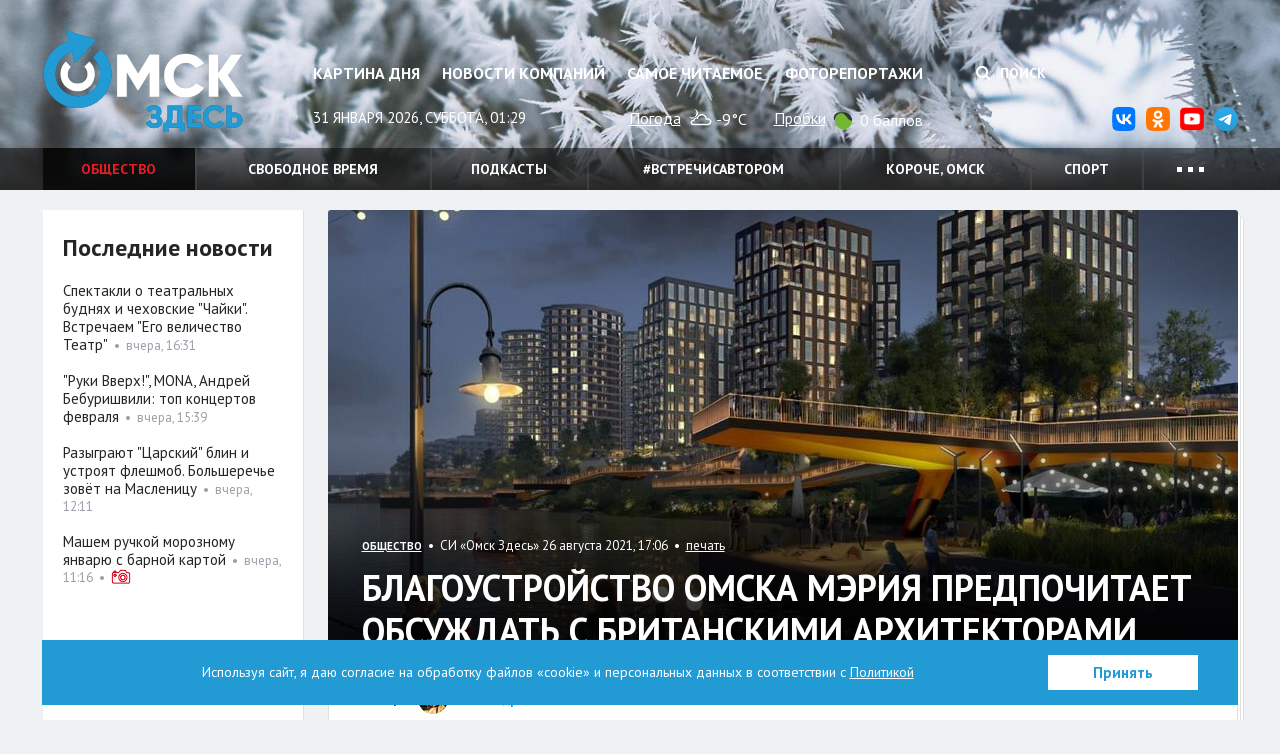

--- FILE ---
content_type: text/html; charset=UTF-8
request_url: https://omskzdes.ru/society/75716.html
body_size: 12276
content:
<!DOCTYPE html>
<html lang="ru" class="no-js">
<head>
	<meta charset="utf-8">
	<meta content="IE=edge,chrome=1" http-equiv="X-UA-Compatible">
	<meta name="viewport" content="width=device-width, initial-scale=1.0">
	<title>Благоустройство Омска мэрия предпочитает обсуждать с британскими архитекторами - Общество</title>
	<meta name="description" content="Проект благоустройства набережной Иртыша будут разрабатывать на основе идей британских специалистов.">
	<meta name="nosnippet">
	<link rel="image_src" href="https://omskzdes.ru/storage/c/2021/08/26/1629973989_397698_35.jpg">
	<meta property="og:image" content="https://omskzdes.ru/storage/c/2021/08/26/1629973989_397698_35.jpg">
	<meta property="og:title" content="Благоустройство Омска мэрия предпочитает обсуждать с британскими архитекторами - Общество">
	<meta property="og:description" content="Проект благоустройства набережной Иртыша будут разрабатывать на основе идей британских специалистов.">
	<meta property="og:url" content="https://omskzdes.ru/society/75716.html">
	<meta name="twitter:card" content="summary">
	<meta name="twitter:domain" content="Omsk_zdes">
	<meta name="twitter:site" content="@Omsk_zdes">
	<meta name="twitter:creator" content="@Omsk_zdes">
	<meta name="twitter:url" content="https://omskzdes.ru/society/75716.html">
	<meta name="twitter:title" content="Благоустройство Омска мэрия предпочитает обсуждать с британскими архитекторами - Общество">
	<meta name="twitter:description" content="Проект благоустройства набережной Иртыша будут разрабатывать на основе идей британских специалистов.">
	<meta name="twitter:image" content="https://omskzdes.ru/storage/c/2021/08/26/1629973989_397698_35.jpg">
	<link rel="amphtml" href="https://omskzdes.ru/amp/society/75716.html">
	<link rel="shortcut icon" href="/favicon.ico?3" type="image/x-icon">
	<link href="/css/styles.css?za232__23_09_2025" rel="stylesheet" type="text/css">
	<link href="/css/jquery.fancybox.css" rel="stylesheet" type="text/css">
	<link href="/css/fotorama.css?4.6.4" rel="stylesheet" type="text/css">
	<link href="https://fonts.googleapis.com/css?family=PT+Sans:400,700&display=swap&subset=cyrillic" rel="stylesheet">
	<link href="/css/temp.css?232.1" rel="stylesheet" type="text/css">
	<link href="/css/lightgallery.min.css?232" rel="stylesheet" type="text/css">
	<script src="/js/modernizr.min.js?3.6.0"></script>
	<script>
	var _prum = [['id', '535b9c48abe53dcc06135508'],
	['mark', 'firstbyte', (new Date()).getTime()]];
	(function() {
	var s = document.getElementsByTagName('script')[0]
	, p = document.createElement('script');
	p.async = 'async';
	p.src = '//rum-static.pingdom.net/prum.min.js';
	s.parentNode.insertBefore(p, s);
	})();
	</script>

	<script src="/js/cookies_agreement.js?19_12_2025"></script>

	<!-- Yandex.Metrika counter -->
    <script type="text/javascript">
        (function(m,e,t,r,i,k,a){
            m[i]=m[i]||function(){(m[i].a=m[i].a||[]).push(arguments)};
            m[i].l=1*new Date();
            for (var j = 0; j < document.scripts.length; j++) {if (document.scripts[j].src === r) { return; }}
            k=e.createElement(t),a=e.getElementsByTagName(t)[0],k.async=1,k.src=r,a.parentNode.insertBefore(k,a)
        })(window, document,'script','https://mc.yandex.ru/metrika/tag.js', 'ym');

        ym(1472451, 'init', {webvisor:true, clickmap:true, accurateTrackBounce:true, trackLinks:true});
    </script>
    <noscript><div><img src="https://mc.yandex.ru/watch/1472451" style="position:absolute; left:-9999px;" alt="" /></div></noscript>
    <!-- /Yandex.Metrika counter -->
</head>
<body>
<!--LiveInternet counter--><script type="text/javascript">
new Image().src = "//counter.yadro.ru/hit?r"+
escape(document.referrer)+((typeof(screen)=="undefined")?"":
";s"+screen.width+"*"+screen.height+"*"+(screen.colorDepth?
screen.colorDepth:screen.pixelDepth))+";u"+escape(document.URL)+
";h"+escape(document.title.substring(0,150))+
";"+Math.random();</script><!--/LiveInternet-->
<div class="b-top-infoblock js-optional-infoblock">
<script type="text/javascript">
(function(L){
	function s4(){return Math.floor((1+Math.random())*0x10000).toString(16).substring(1);}
	var D=document,uid=s4()+'-'+s4();
	L=('https:' == D.location.protocol ? 'https:' : 'http:')+L+'&referer='+escape(D.referrer||'unknown')+'&uid='+uid;
	D.write('<sc'+'ript type="text/javascript" id="'+uid+'" src="'+L+'" async><\/sc'+'ript>');
})('//adv.omskzdes.ru/block.js?place=1&position=1&callback=processBannerInjection');
</script>
</div>
<header class="l-header">
	<div class="l-header-img">
		<div class="l-header-img-inner">
			<img src="/storage/c/2025/11/13/1763013803_287761_46.png" alt="">
		</div>
	</div>
	<div class="b-header-head">
		<div class="container">
			<a href="/" class="logo" title="Омск Здесь">Омск Здесь</a>
			<button type="button" class="btn btn-menu-toggle collapsed" data-toggle="collapse" data-target="#navigation" aria-expanded="false">
				<span class="sr-only">Меню</span>
				<span class="icon-bar"></span>
				<span class="icon-bar"></span>
				<span class="icon-bar"></span>
			</button>
		</div>
	</div>
	<nav class="b-header collapse" id="navigation">
		<div class="container">
			<div class="b-header-body">
				<div class="b-header-content">
					<div class="b-header-main">
						<ul class="b-nav">
							<li><a href="/today/">Картина дня</a></li>
							<li><a href="/company-news/">Новости компаний</a></li>
							<li><a href="/most-readed/">Самое читаемое</a></li>
							<li><a href="/photo/">Фоторепортажи</a></li>
						</ul>
					</div>
					<div class="b-header-side">
						<div class="b-header-control" style="display: flex;justify-content: end;">
							
							<button class="btn btn-search" data-toggle="dropdown" aria-expanded="false">
								<i class="fa fa-search"></i>
								Поиск
							</button>
							<form class="b-header-form dropdown-menu" action="/search/">
								<div class="inner">
									<input type="text" name="q" class="form-control" placeholder="Поиск по сайту">
									<button type="submit" class="button">Искать</button>
								</div>
							</form>
						</div>
					</div>
				</div>

				<div class="b-header-dashboard">
					<div class="b-header-main">
						<div class="current-date">31 января 2026, суббота, 01:29</div>
						<div class="widget">
							<div class="widget-name">
								<a href="/weather/">Погода</a>
							</div>
							<div class="widget-content">
								<img src="https://yastatic.net/weather/i/icons/blueye/white/svg/bkn_n.svg" class="icon icon-weather" width="25" alt="облачно с прояснениями" title="облачно с прояснениями">
								-9°C
							</div>
						</div>
						<div class="widget">
							<div class="widget-name">
								<a href="/traffic/">Пробки</a>
							</div>
							<div class="widget-content">
								<span title="На дорогах свободно" class="icon icon-trafficlight low"></span>
								0 баллов
							</div>
						</div>
					</div>
					<div class="b-header-side">
						<ul class="b-header-socials pull-right">
							<li><a href="https://vk.com/omskzdes" target="_blank" rel="nofollow"><img src="/i/social/vk.svg"></a></li>
							<li><a href="https://ok.ru/omskzdes" target="_blank" rel="nofollow"><img src="/i/social/ok.svg"></a></li>
							<li><a href="https://www.youtube.com/@omskzdes55/videos" target="_blank" rel="nofollow"><img src="/i/social/youtube.png"></a></li>
							<li><a href="https://t.me/omskzdes55" target="_blank" rel="nofollow"><img src="/i/social/telegram.svg"></a></li>
						</ul>
					</div>
				</div>

			</div>
		</div>
		<div class="b-themes">
			<div class="container">
				<div class="b-themes-container">
				<!-- Закомментировал виджет радио 04.05.2023 Султанов Ильдар 
				<div class="b-radio-widget">
                        <a href="/radiosibir/" target="_blank" class="radio-logo">Радио Сибирь</a>
						<a href="/radiosibir/" target="_blank"><img src="/i/radio-link.png" class="radio-link" alt="Радио Сибирь"></a>
				</div>
				 -->
				<ul class="b-themes-nav" id="themes-nav">

                        <li class="active"><a href="/society/" >Общество</a></li>
                        <li><a href="/culture/" >Свободное время</a></li>
                        <li><a href="/podcasts/" >Подкасты</a></li>
                        <li><a href="/vstrechisavtorom/" >#встречисавтором</a></li>
                        <li><a href="/94/" >Короче, Омск</a></li>
                        <li><a href="/sports/" >Спорт</a></li>
                        <li class="mobile-only"><a href="/changeyourlife/" >Ловим кайдзен</a></li>
                        <li class="mobile-only"><a href="/health/" >Здоровье</a></li>
                        <li class="mobile-only"><a href="/kinozdes/" >Кино Здесь</a></li>
                        <li class="mobile-only"><a href="/lovebooks/" >#влюблённыевкниги</a></li>
                        <li class="mobile-only"><a href="/like/" >Лайкни</a></li>
                        <li class="mobile-only"><a href="/interviews/" >Интервью</a></li>
                        <li class="mobile-only"><a href="/economics/" >Экономика</a></li>
                        <li class="mobile-only"><a href="/gid55/" >ГИД55</a></li>
                        <li class="mobile-only"><a href="/weekendcinema/" >Кинотеатр выходного дня</a></li>
                        <li class="mobile-only"><a href="/incidents/" >Происшествия </a></li>
                        <li class="mobile-only"><a href="/politics/" >Политика</a></li>
                        <li class="mobile-only"><a href="/tehnologii/" >Технологии</a></li>
                        <li class="mobile-only"><a href="/company-news/" >Новости компаний</a></li>
                        <li class="mobile-only"><a href="https://smotridoma.omskzdes.ru/" target="_blank">#СмотриДома</a></li>
                        <li class="mobile-only"><a href="/20X20/" >20Х20</a></li>
						<li class="dropdown">
							<a href="#" class="dropdown-toggle" data-toggle="dropdown" aria-expanded="false">
								<span class="dot"></span>
								<span class="dot"></span>
								<span class="dot"></span>
							</a>
							<ul class="dropdown-menu dropdown-menu-custom">
								<li><a href="/changeyourlife/">Ловим кайдзен</a></li>
								<li><a href="/health/">Здоровье</a></li>
								<li><a href="/kinozdes/">Кино Здесь</a></li>
								<li><a href="/lovebooks/">#влюблённыевкниги</a></li>
								<li><a href="/like/">Лайкни</a></li>
								<li><a href="/interviews/">Интервью</a></li>
								<li><a href="/economics/">Экономика</a></li>
								<li><a href="/gid55/">ГИД55</a></li>
								<li><a href="/weekendcinema/">Кинотеатр выходного дня</a></li>
								<li><a href="/incidents/">Происшествия </a></li>
								<li><a href="/politics/">Политика</a></li>
								<li><a href="/tehnologii/">Технологии</a></li>
								<li><a href="/company-news/">Новости компаний</a></li>
								<li><a href="/smotridoma/">#СмотриДома</a></li>
								<li><a href="/20X20/">20Х20</a></li>
							</ul>
						</li>
					</ul>
				</div>
			</div>
		</div>

	</nav>
</header>
<main class="l-main">
	<div class="container">
		<div class="l-content g-clearfix">
			<div class="l-content-wrapper">
				<div class="b-content">
					<div class="g-container g-clearfix">

<div class="b-page" itemscope itemtype="http://schema.org/WPHeader">
	<div class="b-page-wrap">
		<article class="b-article g-clearfix" itemscope itemtype="http://schema.org/NewsArticle">
					<meta itemprop="datePublished" content="2021-08-26"/>
					<meta itemprop="dateModified" content="2021-08-30"/>
					<meta itemprop="mainEntityOfPage" content="/society/"/>
					<div class="g-hidden" itemprop="publisher" itemscope itemtype="https://schema.org/Organization">
						<meta itemprop="name" content="Омск здесь">
						<meta itemprop="address" content="Омск, ул. Омская, 215">
						<meta itemprop="telephone" content="90-84-96, +7 (913) 149-84-96">
						<div itemprop="logo" itemscope itemtype="https://schema.org/ImageObject">
							<img itemprop="url" itemprop="image" src="https://omskzdes.ru/i/logo.png">
							<meta itemprop="width" content="200">
							<meta itemprop="height" content="102">
						</div>
					</div>
					<div style="height:0;">
						<script language="javascript">document.write("<img src=\"https://omskzdes.ru/views_counter/?id="+"75716"+"&class="+"news"+"&"+Math.random()+"\" width=\"0\" height=\"0\">");</script>
						<noscript><img src="https://omskzdes.ru/views_counter/?id=75716&class=news" width="0" height="0"></noscript>
					</div>
					<div class="b-article-head">
						<div class="b-news news-overlay">
                                <div class="b-news-pic" itemprop="image" itemscope itemtype="https://schema.org/ImageObject">                                    <div class="overlay"></div>
                                    <meta itemprop="width" content="910">
                                    <meta itemprop="height" content="460">
                                    <img src="/storage/c/2021/08/26/1629974001_600579_30.jpg" alt="Благоустройство Омска мэрия предпочитает обсуждать с британскими архитекторами" title="Благоустройство Омска мэрия предпочитает обсуждать с британскими архитекторами" class="g-responsive" itemprop="url contentUrl">
                                    <div class="overlay"></div>
                                </div>
							<div class="b-news-body">
								<div class="b-news-meta">
									<span class="section-name"><a href="/society/"><span itemprop="articleSection">Общество</span></a></span>
									&nbsp;•&nbsp;&nbsp;СИ &laquo;Омск Здесь&raquo;&nbsp;26 августа 2021, 17:06
									&nbsp;•&nbsp;&nbsp;<a href="/society/75716.html?print=1" rel="nofollow">печать</a>
								</div>
								<h1 class="b-news-title" itemprop="headline">Благоустройство Омска мэрия предпочитает обсуждать с британскими архитекторами</h1>
							</div>
						</div>
					</div>
					<div class="b-article-authors">
						<strong>Автор:</strong>
						<a href="/profile/7517/" class="person"><img src="/storage/u/7/5/7517/1612418983_556892_23.jpg" class="g-circle" alt=""><span class="person-name" itemprop="author">Александра Михайловская</span></a>
						
					</div>

			<div class="b-article-announce">
				<p>Проект благоустройства набережной Иртыша будут разрабатывать на основе идей британских специалистов.</p>
			</div>
			<div class="b-article-body" itemprop="articleBody">

			<p>Архитекторы из Великобритании представили мэру Омска концепцию развития прибрежной территории Иртыша. Речь идёт о благоустройстве берега реки в Советском округе за хоккейной академией &quot;Авангард&quot;.</p>
			<p>Как сообщает пресс-служба администрации, данная концепция одобрена и ляжет в основу проекта по благоустройству&nbsp;с учётом замечаний и предложений, высказанных мэром Омска. Автором концепции выступает международная компания LDA Design. А инициатором разработки выступила компания-инвестор ООО &quot;Актив&quot;. В компании уверены, что &quot;в случае реализации проекта британских архитекторов, город покажет девелоперские возможности в масштабе страны, а жители обретут уникальный объект&quot;.</p>
			<p class="g-justify-center"><img alt="" data-avatar="" data-show-label="" src="/storage/c/2021/08/26/1629973868_376120_81.jpg" style="width: 700px; height: 525px;" title=""></p>
			<p><strong>- Участок имеет мощный потенциал, правильно используя который, вы сможете принести неограниченную пользу городу. Развитие городской среды и повышение её качества - эта тема постоянно актуальна, всегда есть куда расти. Мы научились делать функционально: если жилой район, то обязательно с сопутствующей инфраструктурой. И теперь хотим усовершенствовать эстетическую и сервисную составляющие,</strong> - обратилась мэр города Омска Оксана Фадина к авторам проекта.</p>
			<p class="g-justify-center"><img alt="" data-avatar="" data-large-image="/storage/c/2021/08/26/1629973803_697318_45.jpg" data-show-label="" src="/storage/c/2021/08/26/1629973804_117577_44.jpg" style="width: 350px; height: 210px;" title="">&nbsp;<img alt="" data-avatar="" data-large-image="/storage/c/2021/08/26/1629973807_497313_85.png" data-show-label="" src="/storage/c/2021/08/26/1629973808_109312_37.png" style="width: 350px; height: 210px;" title=""></p>
			<p>Отмечается, что архитекторы из Великобритании, которые и разрабатывали концепцию, проектируют объекты по всему миру: в Японии, Дании, Мексике, Германии. В России они работали над концепцией развития парка им. Горького в Москве, мастер-планом острова Октябрьский в Калининграде, проектировали крупные жилые комплексы в разных регионах.</p>
			<p>При этом в омском отделении Союза архитекторов России об этом проекте узнали сегодня из СМИ. К омским специалистам городская администрация не обращалась. Не смогли прокомментировать вопрос и в департаменте архитектуры и градостроительства.</p>
			<p>Председатель правления САР Сакен Хусаинов в разговоре с корреспондентом &quot;Омск Здесь&quot; пояснил, что городская администрация при утверждении проектов к омским специалистам в сфере архитектуры и градостроительства обращается редко.</p>
			<p><strong>- О концепции британских архитекторов, представленных мэру Омска, я узнал две минуты назад из СМИ. Поэтому прокомментировать эту концепцию не могу. Не знаю и механизмов взаимодействия омской мэрии с московскими или британскими специалистами. Мы перестали играть связующую роль между обществом и представителями городских структур. В то время, когда главой департамента архитектуры был Альберт Каримов </strong><em>(в&nbsp;1975 году был назначен главным архитектором Омска и занимал эту должность вплоть до июня 2005 года - прим. ред.), </em><strong>он в первую очередь обращался с вопросами благоустройства к местным архитекторам или сам организовывал этот процесс обсуждения и утверждения проектов для города. Весь департамент архитектуры состоял из профессиональных архитекторов. Это была живая работа заказчика (в лице администрации города) - омских архитекторов-проектировщиков - подрядчиков. А сегодня этого нет,</strong> - пояснил Сакен Хусаинов.</p>
			<p class="g-justify-right"><em>Фото: пресс-служба администрации Омска</em></p>
			

			</div>
					<div class="b-article-rate">
						<div class="emoji js-doc-like-block">
							<a class="emoji-item" data-type="0" data-doc-id="75716" data-doc-type="news">
								<div class="emoji-item__key">
									<i class="emoji-item__icon"><img src="/i/emoji/like.svg" alt="Нравится"></i>
								</div>
								<div class="emoji-item__value">0</div>
							</a>
							<a class="emoji-item" data-type="1" data-doc-id="75716" data-doc-type="news">
								<div class="emoji-item__key">
									<i class="emoji-item__icon"><img src="/i/emoji/joy.svg" alt="Ха-Ха"></i>
								</div>
								<div class="emoji-item__value">0</div>
							</a>
							<a class="emoji-item" data-type="2" data-doc-id="75716" data-doc-type="news">
								<div class="emoji-item__key">
									<i class="emoji-item__icon"><img src="/i/emoji/surprise.svg" alt="Удивительно"></i>
								</div>
								<div class="emoji-item__value">2</div>
							</a>
							<a class="emoji-item" data-type="3" data-doc-id="75716" data-doc-type="news">
								<div class="emoji-item__key">
									<i class="emoji-item__icon"><img src="/i/emoji/sad.svg" alt="Грустно"></i>
								</div>
								<div class="emoji-item__value">1</div>
							</a>
							<a class="emoji-item" data-type="4" data-doc-id="75716" data-doc-type="news">
								<div class="emoji-item__key">
									<i class="emoji-item__icon"><img src="/i/emoji/angry.svg" alt="Возмутительно"></i>
								</div>
								<div class="emoji-item__value">0</div>
							</a>
							<a class="emoji-item" data-type="5" data-doc-id="75716" data-doc-type="news">
								<div class="emoji-item__key">
									<i class="emoji-item__icon"><img src="/i/emoji/dislike.svg" alt="Не нравится"></i>
								</div>
								<div class="emoji-item__value">3</div>
							</a>
						</div>
						<div class="b-article-rate__discuss">
							<div class="emoji-item">
								<div class="emoji-item__key">
									<a class="btn btn-primary" data-target-element="#comments-block-75716">
										<i class="fa fa-comment" aria-hidden="true"></i><span class="hidden-xs"> Обсудить</span>
									</a>
								</div>
								<div class="emoji-item__value js-obj-comments-count">1</div>
							</div>
						</div>
					</div>
					<div class="b-article-tags">
						<strong class="tags-label"><i class="fa fa-tag"></i> <a href="/tags/">Теги</a></strong>&nbsp;&nbsp;•&nbsp;
						<a href="/tags/2778.html" class="g-link-hash">#архитектор</a> <a href="/tags/738.html" class="g-link-hash">#проект</a>
					</div>
<div class="b-article-related g-rounded">
	<h3>Читайте также</h3>
	<ul class="">
		<li><strong><a href="/society/90991.html" target="_blank">В ожидании III Межрегионального конкурса им. Вильгельма Шпета: знакомимся с членами жюри</a></strong></li>
		<li><strong><a href="/culture/90995.html" target="_blank">&quot;Я люблю всю свою историю&quot;. Как медведь &quot;Пятого театра&quot; лечит разбитое сердце</a></strong></li>
		<li><strong><a href="/culture/90983.html" target="_blank">Возвращаемся на век назад, ставим голос, включаем шестое чувство: чем заняться в Омске в выходные</a></strong></li>
		<li><strong><a href="/society/90997.html" target="_blank">Балаклава с шапкой и несколько сумок. Как выглядеть зимой стильно и не замёрзнуть</a></strong></li>
		<li><strong><a href="/culture/90974.html" target="_blank">&quot;Музыка - это большое и настоящее&quot;. Екатерина Макаренко о композиторах без масок</a></strong></li>
	</ul>

<!--
<div class="row visible-xs">
		<div class="col-xs-6">
			<div class="b-news news-title news-classic">
				<div class="b-news-pic">
					<a href="/society/90991.html" target="_blank"><img src="/storage/c/2026/01/28/1769610808_075787_74.jpg" alt="В ожидании III Межрегионального конкурса им. Вильгельма Шпета: знакомимся с членами жюри" title="В ожидании III Межрегионального конкурса им. Вильгельма Шпета: знакомимся с членами жюри" class="g-responsive" /></a>
				</div>
				<div class="b-news-body">
					<span class="b-news-title"><a href="/society/90991.html" target="_blank">В ожидании III Межрегионального конкурса им. Вильгельма Шпета: знакомимся с членами жюри</a></span>
				</div>
			</div>
		</div>
		<div class="col-xs-6">
			<div class="b-news news-title news-classic">
				<div class="b-news-pic">
					<a href="/culture/90995.html" target="_blank"><img src="/storage/c/2026/01/28/1769606615_740374_29.jpg" alt="&quot;Я люблю всю свою историю&quot;. Как медведь &quot;Пятого театра&quot; лечит разбитое сердце" title="&quot;Я люблю всю свою историю&quot;. Как медведь &quot;Пятого театра&quot; лечит разбитое сердце" class="g-responsive" /></a>
				</div>
				<div class="b-news-body">
					<span class="b-news-title"><a href="/culture/90995.html" target="_blank">&quot;Я люблю всю свою историю&quot;. Как медведь &quot;Пятого театра&quot; лечит разбитое сердце</a></span>
				</div>
			</div>
		</div>
		<div class="col-xs-6">
			<div class="b-news news-title news-classic">
				<div class="b-news-pic">
					<a href="/culture/90983.html" target="_blank"><img src="/storage/c/2026/01/27/1769664769_797192_67.png" alt="Возвращаемся на век назад, ставим голос, включаем шестое чувство: чем заняться в Омске в выходные" title="Возвращаемся на век назад, ставим голос, включаем шестое чувство: чем заняться в Омске в выходные" class="g-responsive" /></a>
				</div>
				<div class="b-news-body">
					<span class="b-news-title"><a href="/culture/90983.html" target="_blank">Возвращаемся на век назад, ставим голос, включаем шестое чувство: чем заняться в Омске в выходные</a></span>
				</div>
			</div>
		</div>
		<div class="col-xs-6">
			<div class="b-news news-title news-classic">
				<div class="b-news-pic">
					<a href="/society/90997.html" target="_blank"><img src="/storage/c/2026/01/29/1769669489_532202_48.png" alt="Балаклава с шапкой и несколько сумок. Как выглядеть зимой стильно и не замёрзнуть" title="Балаклава с шапкой и несколько сумок. Как выглядеть зимой стильно и не замёрзнуть" class="g-responsive" /></a>
				</div>
				<div class="b-news-body">
					<span class="b-news-title"><a href="/society/90997.html" target="_blank">Балаклава с шапкой и несколько сумок. Как выглядеть зимой стильно и не замёрзнуть</a></span>
				</div>
			</div>
		</div>
		<div class="col-xs-6">
			<div class="b-news news-title news-classic">
				<div class="b-news-pic">
					<a href="/culture/90974.html" target="_blank"><img src="/storage/c/2026/01/26/1769495187_279621_81.jpg" alt="&quot;Музыка - это большое и настоящее&quot;. Екатерина Макаренко о композиторах без масок" title="&quot;Музыка - это большое и настоящее&quot;. Екатерина Макаренко о композиторах без масок" class="g-responsive" /></a>
				</div>
				<div class="b-news-body">
					<span class="b-news-title"><a href="/culture/90974.html" target="_blank">&quot;Музыка - это большое и настоящее&quot;. Екатерина Макаренко о композиторах без масок</a></span>
				</div>
			</div>
		</div>
</div>
-->

</div>

					<div class="b-article-like js-doc-share-block">
						<ul class="list g-clearfix">
							<li class="item item-label">
								<strong class="like-label">Поделиться:</strong>
							</li>
							<li class="item">
								<a class="" href="https://connect.ok.ru/offer?url=https://omskzdes.ru/society/75716.html&title=%D0%91%D0%BB%D0%B0%D0%B3%D0%BE%D1%83%D1%81%D1%82%D1%80%D0%BE%D0%B9%D1%81%D1%82%D0%B2%D0%BE+%D0%9E%D0%BC%D1%81%D0%BA%D0%B0+%D0%BC%D1%8D%D1%80%D0%B8%D1%8F+%D0%BF%D1%80%D0%B5%D0%B4%D0%BF%D0%BE%D1%87%D0%B8%D1%82%D0%B0%D0%B5%D1%82+%D0%BE%D0%B1%D1%81%D1%83%D0%B6%D0%B4%D0%B0%D1%82%D1%8C+%D1%81+%D0%B1%D1%80%D0%B8%D1%82%D0%B0%D0%BD%D1%81%D0%BA%D0%B8%D0%BC%D0%B8+%D0%B0%D1%80%D1%85%D0%B8%D1%82%D0%B5%D0%BA%D1%82%D0%BE%D1%80%D0%B0%D0%BC%D0%B8">
									<img src="/i/social/ok.svg" style="width:24px">
									<span class="count"></span>
								</a>
							</li>
							<li class="item">
								<a class="" href="https://vk.com/share.php?url=https://omskzdes.ru/society/75716.html">
									<img src="/i/social/vk.svg" style="width:24px">
									<span class="count"></span>
								</a>
							</li>
							<li class="item">
								<a class="" data-sn-type="telegram" data-doc-id="75716" data-doc-type="news" href="https://t.me/share/url?url=https://omskzdes.ru/society/75716.html">
									<img src="/i/social/telegram.svg" style="width:24px">
									<span class="count"></span>
								</a>
							</li>
							<li class="item item-rss">
								<a class="btn btn-default btn-rss" href="/rss/society.xml">
									<i class="fa fa-rss"></i>
									<span class="count">RSS</span>
								</a>
							</li>
						</ul>
						<input type="hidden" id="google-plus-key" value="">
					</div>

		</article>
	</div>
</div>
<div class="b-infoblock js-optional-infoblock">
	<div class="g-container-less">
<script type="text/javascript">
(function(L){
	function s4(){return Math.floor((1+Math.random())*0x10000).toString(16).substring(1);}
	var D=document,uid=s4()+'-'+s4();
	L=('https:' == D.location.protocol ? 'https:' : 'http:')+L+'&referer='+escape(D.referrer||'unknown')+'&uid='+uid;
	D.write('<sc'+'ript type="text/javascript" id="'+uid+'" src="'+L+'" async><\/sc'+'ript>');
})('//adv.omskzdes.ru/block.js?place=6&position=1&callback=processBannerInjection');
</script>
	</div>
</div>
		<div class="b-page" id="comments-block-75716" style="display:none;">
			<div class="b-page-wrap">
				<div class="b-comments-head g-clearfix">
					<div class="b-section-title">Комментарии</div>
					<a class="btn btn-primary g-pull-left b-comment-reply" href="#">Добавить свой</a>
				</div>
				<input type="hidden" id="object-id" value="75716">
				<input type="hidden" id="user-id" value="">
				<div class="b-comments">
					<div id="comments-list">
						<div class="b-comments-branch">
							<div class="b-comment" id="comment58892">
								<div class="b-comment-inner g-clearfix">
									<img src="/storage/u/8/9/8996/1626513977_540066_97.jpeg" class="avatar g-circle" alt="">
									<div class="b-comment_head">
										<span class="person">Micah Rizner</span>&nbsp;&nbsp;•&nbsp;
										26 августа 2021, 21:42
									</div>
									<div class="b-comment_body">
										<p>Looks like Omsk, under British specialists, will become a place for elites along the river.</p>
									</div>
									<div class="b-comment_buttons">
										<a href="#" class="btn btn-default btn-reply b-comment-reply" data-comment-id="58892">Ответить</a>
									</div>
								</div>
								<div id="comment-answer-58892" class="comment-answer" style="display:none;"></div>
							</div>
						</div>


					</div>
					<div id="new-comment" class="comment-answer">
					<form class="b-comment-form g-rounded" id="comment-form-75716">
						<input type="hidden" name="control_charset" value="Контроль">
						<input type="hidden" name="obj_id" value="75716">
						<div class="b-comment-form_field">
							<textarea class="form-control" cols="" rows="4" name="body" placeholder="Добавить свой комментарий..."></textarea>
							<div id="new-comment-errors" style="display:none;"></div>
						</div>
						<div class="b-comment-form_buttons g-clearfix">
							<div class="auth g-pull-left" id="comment_user_info">

							</div>
							<button class="btn btn-primary g-pull-right" onclick="return addComment(this);">Опубликовать</button>
						</div>
					</form>

					</div>
					<div id="new-comment-desc" style="display:none;">
						<div class="b-comment_buttons">
							<a href="#" class="btn btn-default btn-reply b-comment-reply">Написать комментарий</a>
						</div>
					</div>
				</div>
			</div>
		</div>


					</div>
				</div>
			</div>
			<div class="l-sidebar">
				<div class="b-sidebar">
					<div class="row">
						<div class="col-md-12 col-sm-6 js-optional-infoblock">
<div class="b-side-item">
	<div class="b-side-infoblock">
<script type="text/javascript">
(function(L){
	function s4(){return Math.floor((1+Math.random())*0x10000).toString(16).substring(1);}
	var D=document,uid=s4()+'-'+s4();
	L=('https:' == D.location.protocol ? 'https:' : 'http:')+L+'&referer='+escape(D.referrer||'unknown')+'&uid='+uid;
	D.write('<sc'+'ript type="text/javascript" id="'+uid+'" src="'+L+'" async><\/sc'+'ript>');
})('//adv.omskzdes.ru/block.js?place=5&position=5&callback=processBannerInjection');
</script>
	</div>
</div>

						</div>
					</div>

					<div class="b-side-item">
						<div class="b-side-item-title">Последние новости</div>
						<div class="row js-match-height">
							<div class="col-xs-6 col-md-12">
								<div class="b-news news-title news-side">
									<div class="b-news-body">
										<span class="b-news-title"><a href="/culture/91014.html">Спектакли о театральных буднях и чеховские &quot;Чайки&quot;. Встречаем &quot;Его величество Театр&quot;</a></span>
						&nbsp;•&nbsp;&nbsp;<span class="news-date">вчера, 16:31</span>

									</div>
								</div>
							</div>
							<div class="col-xs-6 col-md-12">
								<div class="b-news news-title news-side">
									<div class="b-news-body">
										<span class="b-news-title"><a href="/culture/90968.html">&quot;Руки Вверх!&quot;, MONA, Андрей Бебуришвили: топ концертов февраля</a></span>
						&nbsp;•&nbsp;&nbsp;<span class="news-date">вчера, 15:39</span>

									</div>
								</div>
							</div>
							<div class="col-xs-6 col-md-12">
								<div class="b-news news-title news-side">
									<div class="b-news-body">
										<span class="b-news-title"><a href="/culture/91007.html">Разыграют &quot;Царский&quot; блин и устроят флешмоб. Большеречье зовёт на Масленицу</a></span>
						&nbsp;•&nbsp;&nbsp;<span class="news-date">вчера, 12:11</span>

									</div>
								</div>
							</div>
							<div class="col-xs-6 col-md-12">
								<div class="b-news news-title news-side">
									<div class="b-news-body">
										<span class="b-news-title"><a href="/culture/90917.html">Машем ручкой морозному январю с&nbsp;барной картой</a></span>
						&nbsp;•&nbsp;&nbsp;<span class="news-date">вчера, 11:16</span>
						&nbsp;•&nbsp;&nbsp;<a href="/culture/90917.html#photo" class="contents"><i class="icon icon-photos"></i></a>

									</div>
								</div>
							</div>
						</div>
					</div>

					<div class="row">
						<div class="col-md-12 col-sm-6 js-optional-infoblock">
<div class="b-side-item">
	<div class="b-side-infoblock">
<script type="text/javascript">
(function(L){
	function s4(){return Math.floor((1+Math.random())*0x10000).toString(16).substring(1);}
	var D=document,uid=s4()+'-'+s4();
	L=('https:' == D.location.protocol ? 'https:' : 'http:')+L+'&referer='+escape(D.referrer||'unknown')+'&uid='+uid;
	D.write('<sc'+'ript type="text/javascript" id="'+uid+'" src="'+L+'" async><\/sc'+'ript>');
})('//adv.omskzdes.ru/block.js?place=5&position=1&callback=processBannerInjection');
</script>
	</div>
</div>

						</div>
						<div class="col-md-12 col-sm-6 js-optional-infoblock">
<div class="b-side-item">
	<div class="b-side-infoblock">
<script type="text/javascript">
(function(L){
	function s4(){return Math.floor((1+Math.random())*0x10000).toString(16).substring(1);}
	var D=document,uid=s4()+'-'+s4();
	L=('https:' == D.location.protocol ? 'https:' : 'http:')+L+'&referer='+escape(D.referrer||'unknown')+'&uid='+uid;
	D.write('<sc'+'ript type="text/javascript" id="'+uid+'" src="'+L+'" async><\/sc'+'ript>');
})('//adv.omskzdes.ru/block.js?place=5&position=2&callback=processBannerInjection');
</script>
	</div>
</div>

						</div>
					</div>

<div class="b-side-item js-optional-infoblock">
	<div class="b-side-item-title">Ещё новости</div>
	<div class="row">
		<div class="col-md-12">
<script type="text/javascript">
(function(L){
	function s4(){return Math.floor((1+Math.random())*0x10000).toString(16).substring(1);}
	var D=document,uid=s4()+'-'+s4();
	L=('https:' == D.location.protocol ? 'https:' : 'http:')+L+'&referer='+escape(D.referrer||'unknown')+'&uid='+uid;
	D.write('<sc'+'ript type="text/javascript" id="'+uid+'" src="'+L+'" async><\/sc'+'ript>');
})('//adv.omskzdes.ru/block.js?place=5&position=4&callback=processBannerInjection');
</script>
		</div>
	</div>
</div>

					<div class="row">
						<div class="col-md-12 col-sm-6 js-optional-infoblock">
<div class="b-side-item">
	<div class="b-side-infoblock">
<script type="text/javascript">
(function(L){
	function s4(){return Math.floor((1+Math.random())*0x10000).toString(16).substring(1);}
	var D=document,uid=s4()+'-'+s4();
	L=('https:' == D.location.protocol ? 'https:' : 'http:')+L+'&referer='+escape(D.referrer||'unknown')+'&uid='+uid;
	D.write('<sc'+'ript type="text/javascript" id="'+uid+'" src="'+L+'" async><\/sc'+'ript>');
})('//adv.omskzdes.ru/block.js?place=5&position=3&callback=processBannerInjection');
</script>
	</div>
</div>

						</div>
					</div>


				</div>
			</div>
		</div>
		<footer class="l-footer">
			<div class="b-content-info">
				<div class="g-container g-clearfix">
					<a href="/"><img src="/i/logo-footer.svg" class="b-foot-logo" alt=""></a>
					<div class="b-foot-line">
						<a href="/about/">О нас</a>&nbsp;&nbsp;•&nbsp;
						<a href="/about/#page-3">Партнерам</a>&nbsp;&nbsp;•&nbsp;
						<a href="/privacy-policy/">Политика в отношении обработки персональных данных</a>
					</div>
					<div class="b-counters">
						<div class="item">
						</div>
						<div class="item hidden-xs">
<!--noindex-->

<!--/noindex-->
						</div>
					</div>
					<div class="b-copyright">
						При цитировании материалов гиперссылка на&nbsp;www.omskzdes.ru обязательна.
                        <br>И.о. главного редактора: Астафьева Татьяна Петровна
					</div>
				</div>
			</div>
			<div class="b-contacts">
				<div class="g-container g-clearfix">
					<div class="b-address">
						<img src="/i/18+.svg" class="sign-18" alt="18+">
						<p>
							Омск, ул. Омская, 215 (помещение А314)<br>
							omskzdes@inbox.ru<br>
							Тел.: +7 (913) 149 8496
						</p>
					</div>
				</div>
			</div>
			<div class="b-disabled">
				<div class="g-container g-clearfix">
					<div class="b-disabled-inner">
						<a href="https://special.omskzdes.ru">Версия для слабовидящих</a>
					</div>
				</div>
			</div>
		</footer>
	</div>
</main>
<div class="b-back-to-top" style="display: none;" id="back-to-top">Наверх</div>
<div id="modal-container"></div>
<script src="/js/jquery-1.12.4.min.js"></script>
<script src="/js/bootstrap.min.js?3.3.7"></script>
<script src="/js/jquery.placeholder.min.js"></script>
<script src="/js/jquery.ba-hashchange.min.js"></script>
<script src="/js/jquery.smooth-scroll.min.js"></script>
<script src="/js/jquery.fileupload.min.js"></script>
<script src="/js/imagesloaded.pkgd.min.js"></script>
<script src="/js/masonry.pkgd.min.js"></script>
<script src="/js/jquery.mousewheel.min.js"></script>
<script src="/js/lightgallery.min.js?3"></script>
<script src="/js/lg-thumbnail.min.js?3"></script>
<script src="/js/jquery.matchHeight.min.js"></script>

<script src="/js/jquery.fancybox.pack.js"></script>
<script src="/js/fotorama.js?4.6.4"></script>


<!-- Новая авторизация по VKoauth -->
<script src="https://unpkg.com/@vkid/sdk@latest/dist-sdk/umd/index.js"></script>

<script type="text/javascript" src="/js/auth.js?342913101266300"></script>
<script src="/js/common.js?2323"></script>
<script src="/js/dynamicNewsLoad.js?3"></script>
<!--[if lte IE 8]>
	<script src="/js/respond.min.js"></script>
<![endif]-->
</body>
</html>





--- FILE ---
content_type: application/javascript; charset=utf-8
request_url: https://adv.omskzdes.ru/block.js?place=5&position=4&callback=processBannerInjection&referer=unknown&uid=95bd-5f19
body_size: 208
content:
(function (document) {
	var script = document.getElementById('95bd-5f19');

	window.addEventListener('load', function(){
		if ( typeof processBannerInjection === 'function' ) {
			processBannerInjection({'injected': false, 'script': script });
		}
	});
}(document));
